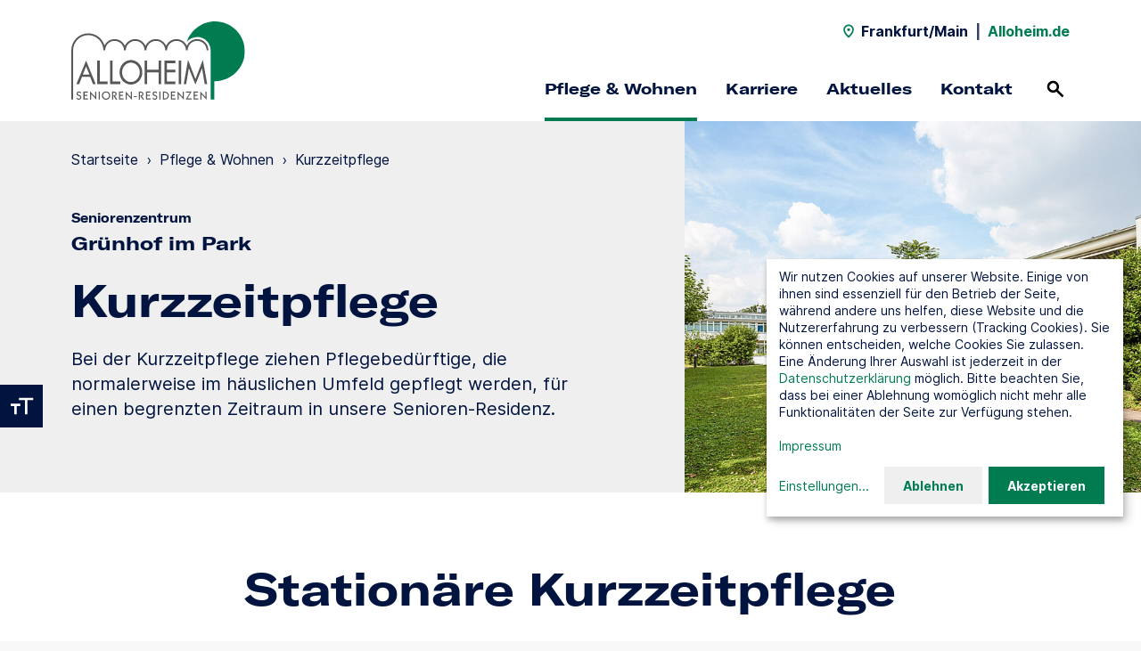

--- FILE ---
content_type: text/html; charset=utf-8
request_url: https://www.alloheim.de/pflege-frankfurt-main-gruenhof/pflege/kurzzeitpflege
body_size: 7923
content:
<!DOCTYPE html>
<html dir="ltr" lang="de" class="no-js">
<head>

<meta charset="utf-8">
<!-- 
	This website is powered by TYPO3 - inspiring people to share!
	TYPO3 is a free open source Content Management Framework initially created by Kasper Skaarhoj and licensed under GNU/GPL.
	TYPO3 is copyright 1998-2026 of Kasper Skaarhoj. Extensions are copyright of their respective owners.
	Information and contribution at https://typo3.org/
-->


<link rel="icon" href="/typo3conf/ext/alloheim_site/Resources/Public/Theme/favicon/standard/favicon.ico" type="image/vnd.microsoft.icon">
<title>Kurzzeit­pflege: Seniorenzentrum Grünhof im Park Frankfurt in Frankfurt/Main</title>
<meta http-equiv="x-ua-compatible" content="IE=edge" />
<meta name="generator" content="TYPO3 CMS" />
<meta name="description" content="Kurzzeit­pflege in Frankfurt/Main: Bei der Kurzzeitpflege des Seniorenzentrums &quot;Grünhof im Park&quot; in Frankfurt (Main) versorgen wir Pflegebedürftige für begrenzte Zeit in unserem Altenheim." />
<meta name="robots" content="index" />
<meta name="viewport" content="width=device-width, initial-scale=1, shrink-to-fit=no" />
<meta name="twitter:card" content="summary" />


<link rel="stylesheet" href="/typo3conf/ext/alloheim_site/Resources/Public/Theme/styles/main.1766395409.css" media="all">


<script src="/typo3conf/ext/alloheim_site/Resources/Public/Theme/scripts/modernizr.1766395372.js"></script>



<link rel="apple-touch-icon" sizes="180x180" href="/typo3conf/ext/alloheim_site/Resources/Public/Theme/favicon/standard/apple-touch-icon.png">
            <link rel="icon" type="image/png" sizes="32x32" href="/typo3conf/ext/alloheim_site/Resources/Public/Theme/favicon/standard/favicon-32x32.png">
            <link rel="icon" type="image/png" sizes="16x16" href="/typo3conf/ext/alloheim_site/Resources/Public/Theme/favicon/standard/favicon-16x16.png">
            <link rel="manifest" href="/typo3conf/ext/alloheim_site/Resources/Public/Theme/favicon/standard/site.webmanifest">
            <link rel="mask-icon" href="/typo3conf/ext/alloheim_site/Resources/Public/Theme/favicon/standard/safari-pinned-tab.svg" color="#007C50">
            <meta name="msapplication-TileColor" content="#007C50">
            <meta name="msapplication-config" content="/typo3conf/ext/alloheim_site/Resources/Public/Theme/favicon/standard/browserconfig.xml">
            <meta name="theme-color" content="#007C50"><script>var ahData = {"iconSpritemap":"\/typo3conf\/ext\/alloheim_site\/Resources\/Public\/Theme\/icons.svg"};</script><script>var et_areas = "Standorte";</script>
<script id="_etLoader" data-block-cookies="true" data-respect-dnt="true" data-secure-code="i9sENm" src="//static.etracker.com/code/e.js"></script>
<script>
document.addEventListener('DOMContentLoaded', function () {
  var contactForms = document.querySelectorAll('.contact-form form');
  var jobSearchForms = document.querySelectorAll('.stage-career__job-search form');
  var locationSearchForms = document.querySelectorAll('.location-search-teaser-form, .stage__location-search form');
  var locationLinks = document.querySelectorAll('.location-search__entry a:not(.route-link), .location-search-page-module__entry a:not(.route-link)');
  var contactLinks = document.querySelectorAll('a[href^="mailto:"], a[href^="javascript:linkTo_UnCryptMailto("], a[href^="tel:"]');
  var downloadLinks = document.querySelectorAll('a[download], a[href^="/fileadmin/"]');

  function trackEvent(eventType, objectName, objectType) {
    if ('undefined' !== typeof _etracker && 'undefined' !== typeof window[eventType]) {
      _etracker.sendEvent(new window[eventType](objectName, objectType));
    }
  }

  function trackForm(formEvent, formName) {
    if ('undefined' !== typeof etForm && 'undefined' !== typeof etForm.sendEvent) {
      etForm.sendEvent(formEvent, formName);
    }
  }

  var i;

  for (i = 0; i < contactForms.length; i++) {
    trackForm('formView', 'Kontakt-Formular');
    contactForms[i].addEventListener('submit', function (event) {
      if (!event.currentTarget.checkValidity()) {
        return;
      }

      trackEvent('et_ClickEvent', 'Kontakt-Formular');
      trackForm('formConversion', 'Kontakt-Formular');
    }, false);
  }

  for (i = 0; i < jobSearchForms.length; i++) {
    jobSearchForms[i].addEventListener('submit', function (event) {
      if (!event.currentTarget.checkValidity()) {
        return;
      }

      var selectedOptions = event.currentTarget.querySelector('select[name="filter"]').selectedOptions;
      var category = '';

      for (let i=0; i<selectedOptions.length; i++) {
        if ('' !== category) {
          category += ', ';
        }
        category += selectedOptions[i].label;
      }

      trackEvent('et_ClickEvent', 'Stellenanzeigen-Suche', category);
    }, false);
  }

  for (i = 0; i < locationSearchForms.length; i++) {
    locationSearchForms[i].addEventListener('submit', function (event) {
      if (!event.currentTarget.checkValidity()) {
        return;
      }

      trackEvent('et_ClickEvent', 'Standort-Suche');
    }, false);
  }

  for (i = 0; i < locationLinks.length; i++) {
    locationLinks[i].addEventListener('click', function (event) {
      var entry = event.target.closest('.location-search__entry, .location-search-page-module__entry');

      trackEvent('et_ClickEvent', 'Standort-Link', entry ? entry.dataset.label : '');
    }, false);
  }

  for (i = 0; i < contactLinks.length; i++) {
    contactLinks[i].addEventListener('click', function (event) {
      trackEvent('et_ClickEvent', 'Kontakt-Link', event.currentTarget.href.match(/^tel:/) ? 'Telefon' : 'E-Mail');
    }, false);
  }

  for (i = 0; i < downloadLinks.length; i++) {
    downloadLinks[i].addEventListener('click', function (event) {
      trackEvent('et_DownloadEvent', 'Download', event.currentTarget.href);
    }, false);
  }
});
</script>            <script>
            window.klaroConfig = {
              htmlTexts: true,
              translations: {
                de: {
                  privacyPolicyUrl: '/datenschutz',
                  etracker: {
                    title: 'etracker',
                    description: 'Wir nutzen etracker um Besucherstatistiken zu sammeln.',
                  },
                  googleMaps: {
                    title: 'Google Maps',
                    description: 'Wir stellen über Google Maps unsere Standortsuche bereit.',
                  },
                  instagram: {
                    title: 'Instagram',
                    description: 'Wir nutzen Instagram um aktuelle Beiträge auf unserer Seite einzubinden.',
                  },
                  podcaster: {
                    title: 'podcaster.de',
                    description: 'Wir nutzen podcaster.de um Podcasts auf unserer Seite einzubinden.',
                  },
                  vimeo: {
                    title: 'Vimeo',
                    description: 'Wir nutzen Vimeo um Videos auf unserer Seite einzubinden.',
                  },
                  consentNotice: {
                    description: 'Wir nutzen Cookies auf unserer Website. Einige von ihnen sind essenziell für den Betrieb der Seite, während andere uns helfen, diese Website und die Nutzererfahrung zu verbessern (Tracking Cookies). Sie können entscheiden, welche Cookies Sie zulassen. Eine Änderung Ihrer Auswahl ist jederzeit in der <a href="/datenschutz" target="_blank">Datenschutzerklärung</a> möglich. Bitte beachten Sie, dass bei einer Ablehnung womöglich nicht mehr alle Funktionalitäten der Seite zur Verfügung stehen.<br><br><a href="/impressum" target="_blank">Impressum</a>',
                    learnMore: 'Einstellungen'
                  },
                  consentModal: {
                    title: 'Cookieeinstellungen',
                    description: 'Hier finden Sie eine Übersicht über alle verwendeten Cookies. Sie können Ihre Einwilligung zu ganzen Kategorien geben. Oder Sie lassen sich weitere Informationen anzeigen und können so nur bestimmte Cookies auswählen.'
                  },
                  ok: 'Akzeptieren',
                  decline: 'Ablehnen',
                  purposes: {
                    analytics: 'Besucherstatistiken',
                    embeds: 'Inhalte von Drittanbietern',
                  },
                }
              },
              services: [
                {
                  name: 'googleMaps',
                  purposes: ['embeds'],
                },
                {
                  name: 'instagram',
                  purposes: ['embeds'],
                },
                {
                  name: 'podcaster',
                  purposes: ['embeds'],
                },
                {
                  name: 'vimeo',
                  purposes: ['embeds'],
                },
                {
                  name: 'etracker',
                  purposes: ['analytics'],
                  cookies: [
                    ['_et_coid', '/', 'www.etracker.de'],
                    ['_et_coid', '/', window.location.host.replace(/^[^.]+/, '')],
                    ['BT_ctst', '/', window.location.host],
                    ['BT_sdc', '/', window.location.host],
                    ['BT_pdc', '/', window.location.host],
                    ['BT_ecl', '/', window.location.host],
                    ['GS3_v', '/', 'www.etracker.de'],
                    ['isSdEnabled', '/', window.location.host],
                  ],
                  callback: function (consent) {
                    if ('undefined' !== typeof _etracker) {
                      if (consent) {
                        _etracker.enableCookies(window.location.host);
                      } else {
                        _etracker.disableCookies(window.location.host);
                      }
                    }
                  },
                },
              ],
              acceptAll: true,
            };
            </script><style type="text/css">
  .klaro .cookie-notice:not(.cookie-modal-notice) {
        bottom: var(--notice-bottom, 140px);    
}
</style>
<link rel="canonical" href="https://www.alloheim.de/pflege-frankfurt-main-gruenhof/pflege/kurzzeitpflege"/>

<script type="application/ld+json" id="ext-schema-jsonld">{"@context":"https://schema.org/","@type":"WebPage","breadcrumb":{"@type":"BreadcrumbList","itemListElement":[{"@type":"ListItem","item":"https://www.alloheim.de/pflege-frankfurt-main-gruenhof","name":"Startseite","position":"1"},{"@type":"ListItem","item":"https://www.alloheim.de/pflege-frankfurt-main-gruenhof/pflege","name":"Pflege & Wohnen","position":"2"},{"@type":"ListItem","name":"Kurzzeit­pflege","position":"3"}]}}</script>
</head>
<body class="theme-standard">


  

  
  <header class="navigation navigation--with-highlight-links">
    <input id="noscript-nav-open" type="checkbox" tabindex="-1" aria-label="Navigation ohne Javascript öffnen">
    
      <div class="navigation__top-bar container-fluid">
        
            

  <div class="navigation__location-name">
    <svg class="icon"><use href="/typo3conf/ext/alloheim_site/Resources/Public/Theme/icons.svg#location" /></svg>
    <span>Frankfurt/Main</span>
  </div>
  <span class="navigation__separator">|</span>
  <a class="navigation__back-link" href="/">
    Alloheim.de
  </a>


          
      </div>
    

    
        

  

  <div class="navigation__content container-fluid">
    <div class="navigation__logo">
      <a href="/pflege-frankfurt-main-gruenhof">
        <img alt="Logo" src="/typo3conf/ext/alloheim_site/Resources/Public/Theme/images/alloheim.svg" width="200" height="80" />
      </a>
    </div>

    <div class="navigation__desktop-nav">
      <nav class="navigation__mini-nav">
        

  <div class="navigation__location-name">
    <svg class="icon"><use href="/typo3conf/ext/alloheim_site/Resources/Public/Theme/icons.svg#location" /></svg>
    <span>Frankfurt/Main</span>
  </div>
  <span class="navigation__separator">|</span>
  <a class="navigation__back-link" href="/">
    Alloheim.de
  </a>


      </nav>

      <nav class="navigation__main-nav">
        
          <ul>
            
              <li>
                
                    <a href="/pflege-frankfurt-main-gruenhof/pflege"
                       
                       class="navigation__main-nav-entry active">
                      Pflege &amp; Wohnen
                    </a>
                  
              </li>
            
              <li>
                
                    <a href="/pflege-frankfurt-main-gruenhof/karriere"
                       
                       class="navigation__main-nav-entry">
                      Karriere
                    </a>
                  
              </li>
            
              <li>
                
                    <a href="/pflege-frankfurt-main-gruenhof/aktuelles"
                       
                       class="navigation__main-nav-entry">
                      Aktuelles
                    </a>
                  
              </li>
            
              <li>
                
                    <a href="/pflege-frankfurt-main-gruenhof/kontakt"
                       
                       class="navigation__main-nav-entry">
                      Kontakt
                    </a>
                  
              </li>
            
          </ul>
        

        

  <div class="navigation__search">
    <a href="/suche">
      <span>Suchen</span>
      <svg class="icon"><use href="/typo3conf/ext/alloheim_site/Resources/Public/Theme/icons.svg#search" /></svg>
    </a>
  </div>



        

  <noscript>
    <div class="navigation__menu-btn">
      <label for="noscript-nav-open">
        <span>Menü</span>
        <span class="navigation__menu-open-icon">
                <span></span>
                <span></span>
                <span></span>
              </span>
      </label>
    </div>
  </noscript>



      </nav>
    </div>

    <div class="navigation__mobile-nav">
      

  <div class="navigation__search">
    <a href="/suche">
      <span>Suchen</span>
      <svg class="icon"><use href="/typo3conf/ext/alloheim_site/Resources/Public/Theme/icons.svg#search" /></svg>
    </a>
  </div>




      <div class="navigation__menu-btn">
        <button>
          <span>Menü</span>
          <span class="navigation__menu-open-icon">
              <span></span>
              <span></span>
              <span></span>
            </span>
        </button>
      </div>
    </div>
  </div>

  <div class="navigation__flyouts">
    
  </div>

  



  

  <nav class="navigation__mobile-menu container-fluid">
    <div class="navigation__mobile-menu-content">
      <div class="navigation__mobile-lvl1-entries active" id="nav-mobile">
        
          <ul class="navigation__mobile-main-nav">
            
              <li>
                
                    <a href="/pflege-frankfurt-main-gruenhof/pflege">
                      Pflege &amp; Wohnen
                    </a>
                  
              </li>
            
              <li>
                
                    <a href="/pflege-frankfurt-main-gruenhof/karriere">
                      Karriere
                    </a>
                  
              </li>
            
              <li>
                
                    <a href="/pflege-frankfurt-main-gruenhof/aktuelles">
                      Aktuelles
                    </a>
                  
              </li>
            
              <li>
                
                    <a href="/pflege-frankfurt-main-gruenhof/kontakt">
                      Kontakt
                    </a>
                  
              </li>
            
          </ul>
        
      </div>

      
    </div>
  </nav>

  



  

  <nav class="navigation__noscript-nav container-fluid">
    <div class="navigation__noscript-menu-content">
      
        
          <ul class="navigation__noscript-main-nav">
            
              <li class="navigation__noscript-entry-lvl">
                <a href="/pflege-frankfurt-main-gruenhof/pflege"
                  >
                  Pflege &amp; Wohnen
                </a>
              </li>
            
              <li class="navigation__noscript-entry-lvl">
                <a href="/pflege-frankfurt-main-gruenhof/karriere"
                  >
                  Karriere
                </a>
              </li>
            
              <li class="navigation__noscript-entry-lvl">
                <a href="/pflege-frankfurt-main-gruenhof/aktuelles"
                  >
                  Aktuelles
                </a>
              </li>
            
              <li class="navigation__noscript-entry-lvl">
                <a href="/pflege-frankfurt-main-gruenhof/kontakt"
                  >
                  Kontakt
                </a>
              </li>
            
          </ul>
        
      
    </div>
  </nav>






      

    

  <div class="navigation__search-flyout">
    <div class="container-fluid bg-grey">
      

  
    
      <form data-suggest-param-name="tx_solr[queryString]" method="get" class="search-form js-autosuggest js-validate" action="/suche" data-suggest="/suche?type=7384" data-suggest-header="Top Results" accept-charset="utf-8">
        <div class="text-field form-group">
          <div class="form-group__icon-wrapper form-group__icon-wrapper--icon-right">
            <input type="search"
                   class="form-control"
                   name="q"
                   autocomplete="off"
                   value=""
                   placeholder="Suchbegriff"
                   aria-label="Suchbegriff"
                   data-pristine-required-message="Bitte geben Sie einen Suchbegriff ein."
                   required>
            <button type="submit" title="Suchen">
              <svg class="icon"><use href="/typo3conf/ext/alloheim_site/Resources/Public/Theme/icons.svg#search" /></svg>
            </button>
          </div>
          <div class="invalid-feedback"></div>
        </div>
        <div class="js-autosuggest__suggestions"></div>
      </form>
    
  



    </div>
  </div>



  </header>
  

  



  

  <div class="text-size-toggle">
    <button>
      <span>Textvergrößerung umschalten</span>
      <svg class="icon"><title>Textvergrößerung umschalten</title><use href="/typo3conf/ext/alloheim_site/Resources/Public/Theme/icons.svg#text-size" /></svg>
    </button>
  </div>



  

  <div class="contrast-toggle">
    <button>
      <span>Kontrast umschalten</span>
      <svg class="icon"><title>Kontrast umschalten</title><use href="/typo3conf/ext/alloheim_site/Resources/Public/Theme/icons.svg#contrast" /></svg>
    </button>
  </div>







  <div class="content-wrapper">
    <!--TYPO3SEARCH_begin-->
    

  

    
        

    
      

  <section class="page-intro page-intro-location page-intro-location-subpage page-intro--with-image ah-module bg-grey">
    <div class="container-fluid">
      <div class="page-intro__content d-lg-flex">
        <div class="page-intro__text">
          
            





            <!--TYPO3SEARCH_end-->
            <ul class="page-intro__breadcrumb text-s">
              
                <li>
                  
                      <a href="https://www.alloheim.de/pflege-frankfurt-main-gruenhof">Startseite</a>
                      <span>›</span>
                    
                </li>
              
                <li>
                  
                      <a href="https://www.alloheim.de/pflege-frankfurt-main-gruenhof/pflege">Pflege &amp; Wohnen</a>
                      <span>›</span>
                    
                </li>
              
                <li>
                  
                      Kurzzeit­pflege
                    
                </li>
              
            </ul>
            <!--TYPO3SEARCH_begin-->
          
          
            <p class="kicker">Seniorenzentrum</p>
          
          <p class="page-intro__location-title display-s">Grünhof im Park</p>
          

  
    <h1 class="display-l">
      Kurzzeit­pflege
    </h1>
  



          

  
    <div class="richtext">
      <p>Bei der Kurzzeitpflege ziehen Pflegebedürftige, die normalerweise im häuslichen Umfeld gepflegt werden, für einen begrenzten Zeitraum in unsere Senioren-Residenz.</p>
    </div>
  



          
        </div>
        <div class="page-intro__image">
          
              <div class="slider" data-columns="1" data-nav="false" data-progress-bar="false">
                
                  

  
    
        
      
    <figure class="image">
      <div class="image__wrapper" style="padding-top: 60%">
        
            <picture><source data-srcset="/fileadmin/_processed_/f/d/csm_galerie_frankfurt_gruenhof-1_55c01ca862.jpg 320w, /fileadmin/_processed_/f/d/csm_galerie_frankfurt_gruenhof-1_4060f4a244.jpg 450w, /fileadmin/_processed_/f/d/csm_galerie_frankfurt_gruenhof-1_dbc9c1f58a.jpg 800w, /fileadmin/standorte/pflege-frankfurt-main-gruenhof/fotos/galerie_frankfurt_gruenhof-1.jpg 970w" media="(min-width: 992px)" sizes="(min-width: 970px) 970px, 100vw" /><source data-srcset="/fileadmin/_processed_/f/d/csm_galerie_frankfurt_gruenhof-1_55c01ca862.jpg 320w, /fileadmin/_processed_/f/d/csm_galerie_frankfurt_gruenhof-1_4060f4a244.jpg 450w, /fileadmin/_processed_/f/d/csm_galerie_frankfurt_gruenhof-1_dbc9c1f58a.jpg 800w, /fileadmin/standorte/pflege-frankfurt-main-gruenhof/fotos/galerie_frankfurt_gruenhof-1.jpg 970w" sizes="(min-width: 970px) 970px, 100vw" /><img data-sizes="auto" data-parent-fit="cover" data-src="/fileadmin/standorte/pflege-frankfurt-main-gruenhof/fotos/galerie_frankfurt_gruenhof-1.jpg" class="lazyload" width="970" alt="" /></picture>
            <noscript>
              <picture><source srcset="/fileadmin/_processed_/f/d/csm_galerie_frankfurt_gruenhof-1_55c01ca862.jpg 320w, /fileadmin/_processed_/f/d/csm_galerie_frankfurt_gruenhof-1_4060f4a244.jpg 450w, /fileadmin/_processed_/f/d/csm_galerie_frankfurt_gruenhof-1_dbc9c1f58a.jpg 800w, /fileadmin/standorte/pflege-frankfurt-main-gruenhof/fotos/galerie_frankfurt_gruenhof-1.jpg 970w" media="(min-width: 992px)" sizes="(min-width: 970px) 970px, 100vw" /><source srcset="/fileadmin/_processed_/f/d/csm_galerie_frankfurt_gruenhof-1_55c01ca862.jpg 320w, /fileadmin/_processed_/f/d/csm_galerie_frankfurt_gruenhof-1_4060f4a244.jpg 450w, /fileadmin/_processed_/f/d/csm_galerie_frankfurt_gruenhof-1_dbc9c1f58a.jpg 800w, /fileadmin/standorte/pflege-frankfurt-main-gruenhof/fotos/galerie_frankfurt_gruenhof-1.jpg 970w" sizes="(min-width: 970px) 970px, 100vw" /><img src="/fileadmin/standorte/pflege-frankfurt-main-gruenhof/fotos/galerie_frankfurt_gruenhof-1.jpg" width="970" alt="" /></picture>
            </noscript>
          
      </div>
    </figure>
  



                
              </div>
            
        </div>
      </div>
    </div>
  </section>




      

  
    

  

    
    

  
    <section class="text ah-module ah-module--floating  ah-module--with-bg bg-" id="c1299">
      <div class="container-fluid">
        <div class="row">
          <div class="col-md-10 offset-md-1 col-xl-8 offset-xl-2">
            <div class="text__content">
              

  
    <h2 class="t-centered display-l">
      Stationäre Kurzzeitpflege
    </h2>
  



              

  
    <div class="richtext">
      <p class="t-centered">Ein dringend nötiger Urlaub, Krankenhausaufenthalte oder familiäre Termine der pflegenden Angehörigen: Es gibt immer wieder Fälle, in denen Pflegebedürftige zeitweise nicht zuhause betreut werden können. Beispielsweise auch, wenn eine intensive pflegerische Versorgung nach einem Krankenhausaufenthalt des Pflegebedürftigen notwendig ist.</p>
<p class="t-centered">Gerne versorgen und betreuen wir in dieser Zeit Ihren Angehörigen im Rahmen der Kurzzeitpflege in unserer Residenz. Dabei ziehen Pflegebedürftige, die normalerweise im häuslichen Umfeld gepflegt werden, für einen begrenzten Zeitraum in unsere Residenz ein. Neben der Grund- und Behandlungspflege sowie der sozialen Betreuung genießen unsere Bewohner der Kurzzeitpflege alle Leistungen unserer stationären Pflege. Dazu zählen auch unsere vielfältigen Aktivitäten in der Gemeinschaft, leckere Mahlzeiten und unser schönes Wohnambiente.</p>
    </div>
  



            </div>
          </div>
        </div>
      </div>
    </section>
  








  




      

  
  

  

  

  

  

  




      

  




      

  
    

  

    
    

  
    <section class="text-tile ah-module ah-module--floating ah-module--with-bg bg-intense" id="c1332">
      <div class="container-fluid">
        <div class="row">
          <div class="text-tile__text col-md-10 offset-md-1 col-xl-8 offset-xl-2 t-centered">
            

  
    <h2 class="display-l">
      Wir beraten Sie gerne
    </h2>
  



            

  
    <div class="richtext">
      <p>Sie wollen mehr über die stationäre Kurzzeitpflege an unserem Standort erfahren oder haben Interesse an einem Pflegeplatz? Kontaktieren Sie uns gerne für ein persönliches Gespräch.</p>
    </div>
  



            
              <div class="text-tile__btn-wrapper">
                

  
    <a href="/pflege-frankfurt-main-gruenhof/kontakt" class="btn">
      
      <span>
        
            Kontakt aufnehmen
          
      </span>
    </a>
  



              </div>
            
          </div>
        </div>
      </div>
    </section>
  










  

    
    

  
    <section class="text-image ah-module ah-module--floating container-fluid text-image--image-left  ah-module--with-bg bg-muted" id="c1333">
      <div class="row">
        <div class="col col-xl-10 offset-xl-1">
          <div class="text-image__content">
            <div class="text-image__image">
              
                
                  

  
    
        
      
    <figure class="image">
      <div class="image__wrapper" style="padding-top: 120%">
        
            <picture><source data-srcset="/fileadmin/_processed_/f/3/csm_alloheim-senioren-residenzen-stationaere-pflege_7652a75d0e.jpg 320w, /fileadmin/_processed_/f/3/csm_alloheim-senioren-residenzen-stationaere-pflege_ed7ce6a48f.jpg 450w, /fileadmin/_processed_/f/3/csm_alloheim-senioren-residenzen-stationaere-pflege_333789fd69.jpg 666w" media="(min-width: 992px)" sizes="(min-width: 666px) 666px, 100vw" /><source data-srcset="/fileadmin/_processed_/f/3/csm_alloheim-senioren-residenzen-stationaere-pflege_4c258000f2.jpg 320w, /fileadmin/_processed_/f/3/csm_alloheim-senioren-residenzen-stationaere-pflege_062ec290c6.jpg 450w, /fileadmin/_processed_/f/3/csm_alloheim-senioren-residenzen-stationaere-pflege_79cbb29c0f.jpg 800w, /fileadmin/bilderpool/fotos/alloheim-senioren-residenzen-stationaere-pflege.jpg 1200w" sizes="(min-width: 666px) 666px, 100vw" /><img data-sizes="auto" data-parent-fit="cover" data-src="/fileadmin/_processed_/f/3/csm_alloheim-senioren-residenzen-stationaere-pflege_333789fd69.jpg" class="lazyload" width="666" alt="Pflegerin und Bewohnerin eines Alloheim Pflegeheims lächeln sich an" /></picture>
            <noscript>
              <picture><source srcset="/fileadmin/_processed_/f/3/csm_alloheim-senioren-residenzen-stationaere-pflege_7652a75d0e.jpg 320w, /fileadmin/_processed_/f/3/csm_alloheim-senioren-residenzen-stationaere-pflege_ed7ce6a48f.jpg 450w, /fileadmin/_processed_/f/3/csm_alloheim-senioren-residenzen-stationaere-pflege_333789fd69.jpg 666w" media="(min-width: 992px)" sizes="(min-width: 666px) 666px, 100vw" /><source srcset="/fileadmin/_processed_/f/3/csm_alloheim-senioren-residenzen-stationaere-pflege_4c258000f2.jpg 320w, /fileadmin/_processed_/f/3/csm_alloheim-senioren-residenzen-stationaere-pflege_062ec290c6.jpg 450w, /fileadmin/_processed_/f/3/csm_alloheim-senioren-residenzen-stationaere-pflege_79cbb29c0f.jpg 800w, /fileadmin/bilderpool/fotos/alloheim-senioren-residenzen-stationaere-pflege.jpg 1200w" sizes="(min-width: 666px) 666px, 100vw" /><img src="/fileadmin/_processed_/f/3/csm_alloheim-senioren-residenzen-stationaere-pflege_333789fd69.jpg" width="666" alt="Pflegerin und Bewohnerin eines Alloheim Pflegeheims lächeln sich an" /></picture>
            </noscript>
          
      </div>
    </figure>
  



                
              
            </div>
            <div class="text-image__spacer"></div>
            <div class="text-image__text">
              

  
    <h2 class="display-l">
      Kurzzeitpflege bei Alloheim
    </h2>
  



              

  
    <div class="richtext">
      <p>Erfahren Sie mehr über die Kurzzeitpflege in den Alloheim Senioren-Residenzen.</p>
    </div>
  



              
                <div class="text-image__btn-wrapper">
                  

  
    <a href="/pflege-wohnen/stationaere-pflege/kurzzeitpflege" class="btn">
      
      <span>
        
            Mehr Informationen
          
      </span>
    </a>
  



                </div>
              
            </div>
          </div>
        </div>
      </div>
    </section>
  








  



    



    





    <!--TYPO3SEARCH_end-->
  </div>

  

  <footer class="footer container-fluid bg-white">
    <div class="row">
      
        <div class="footer__nav col-12 col-xl-8">
          <div class="row">
            

  

    
    

  
    <div class="footer__nav-entry col-12 col-md-4">
      
        <p class="kicker">Über Alloheim</p>
      

      <ul>
        
          <li class="text-s">
            

  
    <a href="/ueber-uns/strategie-und-werte" target="_blank">
      
      <span>
        
            Strategie &amp; Werte
          
      </span>
    </a>
  



          </li>
        
          <li class="text-s">
            

  
    <a href="/ueber-uns/geschichte" target="_blank">
      
      <span>
        
            Geschichte
          
      </span>
    </a>
  



          </li>
        
          <li class="text-s">
            

  
    <a href="/ueber-uns/daten-fakten" target="_blank">
      
      <span>
        
            Daten &amp; Fakten
          
      </span>
    </a>
  



          </li>
        
          <li class="text-s">
            

  
    <a href="/qualitaet" target="_blank">
      
      <span>
        
            Qualität
          
      </span>
    </a>
  



          </li>
        
          <li class="text-s">
            

  
    <a href="/pflege-wohnen/standorte" target="_blank">
      
      <span>
        
            Standorte
          
      </span>
    </a>
  



          </li>
        
      </ul>
    </div>
  









  

    
    

  
    <div class="footer__nav-entry col-12 col-md-4">
      
        <p class="kicker">Unser Standort</p>
      

      <ul>
        
          <li class="text-s">
            

  
    <a href="/pflege-frankfurt-main-gruenhof/pflege">
      
      <span>
        
            Pflegeangebot
          
      </span>
    </a>
  



          </li>
        
          <li class="text-s">
            

  
    <a href="/pflege-frankfurt-main-gruenhof/karriere">
      
      <span>
        
            Karriere
          
      </span>
    </a>
  



          </li>
        
          <li class="text-s">
            

  
    <a href="/pflege-frankfurt-main-gruenhof/aktuelles">
      
      <span>
        
            Aktuelles
          
      </span>
    </a>
  



          </li>
        
          <li class="text-s">
            

  
    <a href="/pflege-frankfurt-main-gruenhof/kontakt">
      
      <span>
        
            Kontakt
          
      </span>
    </a>
  



          </li>
        
      </ul>
    </div>
  









  

    
    

  
    <div class="footer__nav-entry col-12 col-md-4">
      
        <p class="kicker">Karriere bei Alloheim</p>
      

      <ul>
        
          <li class="text-s">
            

  
    <a href="/karriere/alloheim-als-arbeitgeber" target="_blank">
      
      <span>
        
            Alloheim als Arbeitgeber
          
      </span>
    </a>
  



          </li>
        
          <li class="text-s">
            

  
    <a href="/karriere/einstiegslevel" target="_blank">
      
      <span>
        
            Einstiegslevel
          
      </span>
    </a>
  



          </li>
        
          <li class="text-s">
            

  
    <a href="/karriere/berufswelten" target="_blank">
      
      <span>
        
            Berufswelten
          
      </span>
    </a>
  



          </li>
        
          <li class="text-s">
            

  
    <a href="/karriere/faq" target="_blank">
      
      <span>
        
            FAQ
          
      </span>
    </a>
  



          </li>
        
          <li class="text-s">
            

  
    <a href="https://jobs.alloheim.de/" target="_blank" rel="noreferrer">
      
      <span>
        
            Stellenangebote
          
      </span>
    </a>
  



          </li>
        
      </ul>
    </div>
  








          </div>
        </div>

        <div class="footer__aside col-12 col-xl-4">
          <div class="row">
            

  

    
    

  

		
              
                  
                
			


    
    
      
      
      
      
      
      
      
      
    

    <div class="footer__social-media col-12 col-md-6 col-xl-12">
      
        <p class="kicker">Social Media</p>
      

      <ul>
        
        
          <li class="text-s">
            <a href="https://www.facebook.com/AlloheimSE/" target="_blank" class="facebook" rel="noreferrer noopener">
              <svg class="icon"><title>Facebook</title><use href="/typo3conf/ext/alloheim_site/Resources/Public/Theme/icons.svg#social-facebook-alloheim" /></svg>
            </a>
          </li>
        
        
          <li class="text-s">
            <a href="https://www.instagram.com/alloheim/" target="_blank" class="instagram" rel="noreferrer noopener">
              <svg class="icon"><title>Instagram</title><use href="/typo3conf/ext/alloheim_site/Resources/Public/Theme/icons.svg#social-instagram-alloheim" /></svg>
            </a>
          </li>
        
        
        
          <li class="text-s">
            <a href="https://www.xing.com/pages/alloheimsenioren-residenzense" target="_blank" class="xing" rel="noreferrer noopener">
              <svg class="icon"><title>Xing</title><use href="/typo3conf/ext/alloheim_site/Resources/Public/Theme/icons.svg#social-xing-alloheim" /></svg>
            </a>
          </li>
        
        
          <li class="text-s">
            <a href="https://de.linkedin.com/company/alloheim-senioren-residenzen-se" target="_blank" class="linkedin" rel="noreferrer noopener">
              <svg class="icon"><title>LinkedIn</title><use href="/typo3conf/ext/alloheim_site/Resources/Public/Theme/icons.svg#social-linkedin-alloheim" /></svg>
            </a>
          </li>
        
        
        
      </ul>
    </div>
  









  

    
    

  
    <div class="footer__partner col-12 col-md-6 col-xl-12">
      
        <p class="kicker">Kooperationspartner</p>
      

      <ul>
        
          
            <li class="text-s">
              
                  <a href="https://mediq.de/" target="_blank" rel="noreferrer noopener">
                    
    <img src="/fileadmin/bilderpool/grafiken/mediq-deutschland.svg" width="115" height="40" alt="Mediq Deutschland Logo" />
  
                  </a>
                
            </li>
          
        
      </ul>
    </div>
  








          </div>
        </div>
      

      <div class="footer__footnote col-12">
        <div class="footer__copyright text-xs">
          &copy; Alloheim.de 2026
        </div>

        
          
            
              <ul class="footer__footnote-nav text-xs">
              
                <li>
                  <a href="/datenschutz">
                    Datenschutz
                  </a>
                </li>
              
                <li>
                  <a href="/impressum">
                    Impressum
                  </a>
                </li>
              
                <li>
                  <a href="/compliance">
                    Compliance
                  </a>
                </li>
              
                <li>
                  <a href="/lieferkettensorgfaltspflichtengesetz-lksg">
                    Lieferkettensorgfaltspflichtengesetz (LkSG)
                  </a>
                </li>
              
                <li>
                  <a href="/sitemap">
                    Sitemap
                  </a>
                </li>
              
                <li>
                  <a href="/impressum#c1399">
                    Gender Disclaimer
                  </a>
                </li>
              
              </ul>
            
          
        

        
          
            
              <ul class="footer__footnote-nav footer__footnote-nav--highlight text-xs">
                
                  <li>
                    <a href="/pflege-wohnen/standorte">
                      Standorte:
                    </a>
                  </li>
                
                
                  <li>
                    <a href="/pflegeheim-berlin">
                      Pflegeheim Berlin
                    </a>
                  </li>
                
                  <li>
                    <a href="/pflegeheim-kiel">
                      Pflegeheim Kiel
                    </a>
                  </li>
                
              </ul>
            
          
        
      </div>
    </div>
  </footer>

  

  <div class="pswp" tabindex="-1" role="dialog" aria-hidden="true">
    <div class="pswp__bg"></div>

    <div class="pswp__scroll-wrap">
      <div class="pswp__container">
        <div class="pswp__item"></div>
        <div class="pswp__item"></div>
        <div class="pswp__item"></div>
      </div>

      <div class="pswp__ui pswp__ui--hidden">
        <div class="pswp__top-bar">
          <div class="pswp__counter"></div>

          <button class="pswp__button pswp__button--close" title="Close (Esc)"></button>
          <button class="pswp__button pswp__button--share" title="Share"></button>
          <button class="pswp__button pswp__button--fs" title="Toggle fullscreen"></button>
          <button class="pswp__button pswp__button--zoom" title="Zoom in/out"></button>

          <div class="pswp__preloader">
            <div class="pswp__preloader__icn">
              <div class="pswp__preloader__cut">
                <div class="pswp__preloader__donut"></div>
              </div>
            </div>
          </div>
        </div>

        <div class="pswp__share-modal pswp__share-modal--hidden pswp__single-tap">
          <div class="pswp__share-tooltip"></div>
        </div>

        <button class="pswp__button pswp__button--arrow--left" title="Previous (arrow left)">
        </button>

        <button class="pswp__button pswp__button--arrow--right" title="Next (arrow right)">
        </button>

        <div class="pswp__caption">
          <div class="pswp__caption__center"></div>
        </div>
      </div>
    </div>
  </div>

<script src="/typo3conf/ext/alloheim_site/Resources/Public/Theme/scripts/bundle.1766395407.js"></script>


</body>
</html>